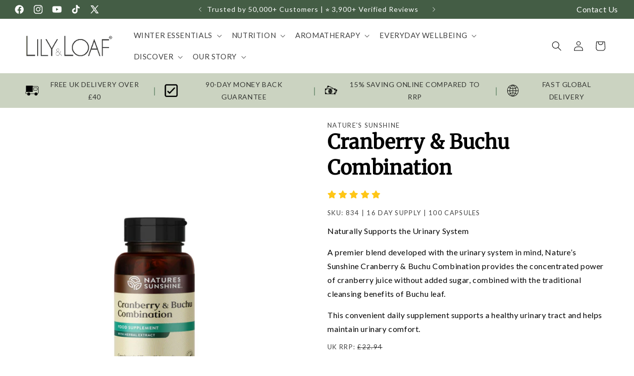

--- FILE ---
content_type: text/css
request_url: https://lilyandloaf.com/cdn/shop/t/132/assets/base.css?v=105255097379391016591749156002
body_size: 10477
content:
/** Shopify CDN: Minification failed

Line 11:0 Expected "}" to go with "{"

**/
:root {--alpha-button-background: 1;--alpha-button-border: 1;--alpha-link: 0.85;--alpha-badge-border: 0.1;--focused-base-outline: 0.2rem solid rgba(var(--color-foreground), 0.5);--focused-base-outline-offset: 0.3rem;--focused-base-box-shadow: 0 0 0 0.3rem rgb(var(--color-background)), 0 0 0.5rem 0.4rem rgba(var(--color-foreground), 0.3);}.product-card-wrapper .card, .contains-card--product {--border-radius: var(--product-card-corner-radius);--border-width: var(--product-card-border-width);--border-opacity: var(--product-card-border-opacity);--shadow-horizontal-offset: var(--product-card-shadow-horizontal-offset);--shadow-vertical-offset: var(--product-card-shadow-vertical-offset);--shadow-blur-radius: var(--product-card-shadow-blur-radius);--shadow-opacity: var(--product-card-shadow-opacity);--shadow-visible: var(--product-card-shadow-visible);--image-padding: var(--product-card-image-padding);--text-alignment: var(--product-card-text-alignment);}.collection-card-wrapper .card, .contains-card--collection {--border-radius: var(--collection-card-corner-radius);--border-width: var(--collection-card-border-width);--border-opacity: var(--collection-card-border-opacity);--shadow-horizontal-offset: var(--collection-card-shadow-horizontal-offset);--shadow-vertical-offset: var(--collection-card-shadow-vertical-offset);--shadow-blur-radius: var(--collection-card-shadow-blur-radius);--shadow-opacity: var(--collection-card-shadow-opacity);--shadow-visible: var(--collection-card-shadow-visible);--image-padding: var(--collection-card-image-padding);--text-alignment: var(--collection-card-text-alignment);}.article-card-wrapper .card, .contains-card--article {--border-radius: var(--blog-card-corner-radius);--border-width: var(--blog-card-border-width);--border-opacity: var(--blog-card-border-opacity);--shadow-horizontal-offset: var(--blog-card-shadow-horizontal-offset);--shadow-vertical-offset: var(--blog-card-shadow-vertical-offset);--shadow-blur-radius: var(--blog-card-shadow-blur-radius);--shadow-opacity: var(--blog-card-shadow-opacity);--shadow-visible: var(--blog-card-shadow-visible);--image-padding: var(--blog-card-image-padding);--text-alignment: var(--blog-card-text-alignment);}.contains-content-container, .content-container {--border-radius: var(--text-boxes-radius);--border-width: var(--text-boxes-border-width);--border-opacity: var(--text-boxes-border-opacity);--shadow-horizontal-offset: var(--text-boxes-shadow-horizontal-offset);--shadow-vertical-offset: var(--text-boxes-shadow-vertical-offset);--shadow-blur-radius: var(--text-boxes-shadow-blur-radius);--shadow-opacity: var(--text-boxes-shadow-opacity);--shadow-visible: var(--text-boxes-shadow-visible);}.contains-media, .global-media-settings {--border-radius: var(--media-radius);--border-width: var(--media-border-width);--border-opacity: var(--media-border-opacity);--shadow-horizontal-offset: var(--media-shadow-horizontal-offset);--shadow-vertical-offset: var(--media-shadow-vertical-offset);--shadow-blur-radius: var(--media-shadow-blur-radius);--shadow-opacity: var(--media-shadow-opacity);--shadow-visible: var(--media-shadow-visible);}.page-width {max-width: var(--page-width);margin: 0 auto;padding: 0 1.5rem;}body:has(.section-header .drawer-menu) .announcement-bar-section .page-width {max-width: 100%;}.page-width.drawer-menu {max-width: 100%;}.page-width-desktop {padding: 0;margin: 0 auto;}.utility-bar__grid.page-width {padding-left: 3rem;padding-right: 3rem;}@media screen and (min-width: 750px) {.page-width {padding: 0 5rem;}.header.page-width, .utility-bar__grid.page-width {padding-left: 3.2rem;padding-right: 3.2rem;}.page-width--narrow {padding: 0 9rem;}.page-width-desktop {padding: 0;}.page-width-tablet {padding: 0 5rem;}}@media screen and (min-width: 990px) {.header:not(.drawer-menu).page-width {padding-left: 5rem;padding-right: 5rem;}.page-width--narrow {max-width: 72.6rem;padding: 0;}.page-width-desktop {max-width: var(--page-width);padding: 0 5rem;}}.isolate {position: relative;z-index: 0;}.section + .section {margin-top: var(--spacing-sections-mobile);}@media screen and (min-width: 750px) {.section + .section {margin-top: var(--spacing-sections-desktop);}}.element-margin-top {margin-top: 5rem;}@media screen and (min-width: 750px) {.element-margin {margin-top: calc(5rem + var(--page-width-margin));}}.background-secondary {background-color: rgba(var(--color-foreground), 0.04);}.grid-auto-flow {display: grid;grid-auto-flow: column;}.page-margin, .shopify-challenge__container {margin: 7rem auto;}.rte-width {max-width: 82rem;margin: 0 auto 2rem;}.list-unstyled {margin: 0;padding: 0;list-style: none;}.hidden {display: none !important;}.visually-hidden {position: absolute !important;overflow: hidden;width: 1px;height: 1px;margin: -1px;padding: 0;border: 0;clip: rect(0 0 0 0);word-wrap: normal !important;}.visually-hidden--inline {margin: 0;height: 1em;}.overflow-hidden {overflow: hidden;}.skip-to-content-link:focus {z-index: 9999;position: inherit;overflow: auto;width: auto;height: auto;clip: auto;}.full-width-link {position: absolute;top: 0;right: 0;bottom: 0;left: 0;z-index: 2;}::selection {background-color: rgba(var(--color-foreground), 0.2);}.text-body {font-size: 1.5rem;letter-spacing: 0.06rem;line-height: calc(1 + 0.8 / var(--font-body-scale));font-family: var(--font-body-family);font-style: var(--font-body-style);font-weight: var(--font-body-weight);}h1, h2, h3, h4, h5, .h0, .h1, .h2, .h3, .h4, .h5 {font-family: var(--font-heading-family);font-style: var(--font-heading-style);font-weight: var(--font-heading-weight);letter-spacing: calc(var(--font-heading-scale) * 0.06rem);color: rgb(var(--color-foreground));line-height: calc(1 + 0.3 / max(1, var(--font-heading-scale)));word-break: break-word;}.hxxl {font-size: clamp(calc(var(--font-heading-scale) * 5.6rem), 14vw, calc(var(--font-heading-scale) * 7.2rem));line-height: 1.1;}.hxl {font-size: calc(var(--font-heading-scale) * 5rem);line-height: calc(1 + 0.3 / max(1, var(--font-heading-scale)));}@media only screen and (min-width: 750px) {.hxl {font-size: calc(var(--font-heading-scale) * 6.2rem);}}.h0 {font-size: calc(var(--font-heading-scale) * 4rem);}@media only screen and (min-width: 750px) {.h0 {font-size: calc(var(--font-heading-scale) * 5.2rem);}}h1, .h1 {font-size: calc(var(--font-heading-scale) * 3rem);}@media only screen and (min-width: 750px) {h1, .h1 {font-size: calc(var(--font-heading-scale) * 4rem);}}h2, .h2 {font-size: calc(var(--font-heading-scale) * 2rem);}@media only screen and (min-width: 750px) {h2, .h2 {font-size: calc(var(--font-heading-scale) * 2.4rem);}}h3, .h3 {font-size: calc(var(--font-heading-scale) * 1.7rem);}@media only screen and (min-width: 750px) {h3, .h3 {font-size: calc(var(--font-heading-scale) * 1.8rem);}}h4, .h4 {font-family: var(--font-heading-family);font-style: var(--font-heading-style);font-size: calc(var(--font-heading-scale) * 1.5rem);}h5, .h5 {font-size: calc(var(--font-heading-scale) * 1.2rem);}@media only screen and (min-width: 750px) {h5, .h5 {font-size: calc(var(--font-heading-scale) * 1.3rem);}}h6, .h6 {color: rgba(var(--color-foreground), 0.75);margin-block-start: 1.67em;margin-block-end: 1.67em;}blockquote {font-style: italic;color: rgba(var(--color-foreground), 0.75);border-left: 0.2rem solid rgba(var(--color-foreground), 0.2);padding-left: 1rem;}@media screen and (min-width: 750px) {blockquote {padding-left: 1.5rem;}}.caption {font-size: 1rem;letter-spacing: 0.07rem;line-height: calc(1 + 0.7 / var(--font-body-scale));}@media screen and (min-width: 750px) {.caption {font-size: 1.2rem;}}.caption-with-letter-spacing {font-size: 1rem;letter-spacing: 0.13rem;line-height: calc(1 + 0.2 / var(--font-body-scale));text-transform: uppercase;}.caption-with-letter-spacing--medium {font-size: 1.2rem;letter-spacing: 0.16rem;}.caption-with-letter-spacing--large {font-size: 1.4rem;letter-spacing: 0.18rem;}.caption-large, .customer .field input, .customer select, .field__input, .form__label, .select__select {font-size: 1.3rem;line-height: calc(1 + 0.5 / var(--font-body-scale));letter-spacing: 0.04rem;}.color-foreground {color: rgb(var(--color-foreground));}table:not([class]) {table-layout: fixed;border-collapse: collapse;font-size: 1.4rem;border-style: hidden;box-shadow: 0 0 0 0.1rem rgba(var(--color-foreground), 0.2);}table:not([class]) td, table:not([class]) th {padding: 1em;border: 0.1rem solid rgba(var(--color-foreground), 0.2);}@media screen and (max-width: 749px) {.small-hide {display: none !important;}}@media screen and (min-width: 750px) and (max-width: 989px) {.medium-hide {display: none !important;}}@media screen and (min-width: 990px) {.large-up-hide {display: none !important;}}.left {text-align: left;}.center {text-align: center;}.right {text-align: right;}.uppercase {text-transform: uppercase;}.light {opacity: 0.7;}a:empty, ul:empty, dl:empty, div:empty, section:empty, article:empty, p:empty, h1:empty, h2:empty, h3:empty, h4:empty, h5:empty, h6:empty {display: none;}.link, .customer a {cursor: pointer;display: inline-block;border: none;box-shadow: none;text-decoration: underline;text-underline-offset: 0.3rem;color: rgb(var(--color-link));background-color: transparent;font-size: 1.4rem;font-family: inherit;}.link--text {color: rgb(var(--color-foreground));}.link--text:hover {color: rgba(var(--color-foreground), 0.75);}.link-with-icon {display: inline-flex;font-size: 1.4rem;font-weight: 600;letter-spacing: 0.1rem;text-decoration: none;margin-bottom: 4.5rem;white-space: nowrap;}.link-with-icon .icon {width: 1.5rem;margin-left: 1rem;}a:not([href]) {cursor: not-allowed;}.circle-divider::after {content: '\2022';margin: 0 1.3rem 0 1.5rem;}.circle-divider:last-of-type::after {display: none;}hr {border: none;height: 0.1rem;background-color: rgba(var(--color-foreground), 0.2);display: block;margin: 5rem 0;}@media screen and (min-width: 750px) {hr {margin: 7rem 0;}}.full-unstyled-link {text-decoration: none;color: currentColor;display: block;}.placeholder {background-color: rgba(var(--color-foreground), 0.04);color: rgba(var(--color-foreground), 0.55);fill: rgba(var(--color-foreground), 0.55);}details > * {box-sizing: border-box;}.break {word-break: break-word;}.visibility-hidden {visibility: hidden;}@media (prefers-reduced-motion) {.motion-reduce {transition: none !important;animation: none !important;}}:root {--duration-short: 100ms;--duration-default: 200ms;--duration-announcement-bar: 250ms;--duration-medium: 300ms;--duration-long: 500ms;--duration-extra-long: 600ms;--duration-extra-longer: 750ms;--duration-extended: 3s;--ease-out-slow: cubic-bezier(0, 0, 0.3, 1);--animation-slide-in: slideIn var(--duration-extra-long) var(--ease-out-slow) forwards;--animation-fade-in: fadeIn var(--duration-extra-long) var(--ease-out-slow);}.underlined-link, .customer a, .inline-richtext a {text-underline-offset: 0.3rem;text-decoration-thickness: 0.1rem;transition: text-decoration-thickness ease 100ms;}.underlined-link, .customer a {color: rgba(var(--color-link), var(--alpha-link));}.inline-richtext a, .rte.inline-richtext a {color: currentColor;}.underlined-link:hover, .customer a:hover, .inline-richtext a:hover {color: rgb(var(--color-link));text-decoration-thickness: 0.2rem;}.icon-arrow {width: 1.5rem;}h3 .icon-arrow, .h3 .icon-arrow {width: calc(var(--font-heading-scale) * 1.5rem);}.animate-arrow .icon-arrow path {transform: translateX(-0.25rem);transition: transform var(--duration-short) ease;}.animate-arrow:hover .icon-arrow path {transform: translateX(-0.05rem);}summary {cursor: pointer;list-style: none;position: relative;}summary .icon-caret {position: absolute;height: 0.6rem;right: 1.5rem;top: calc(50% - 0.2rem);}summary::-webkit-details-marker {display: none;}.disclosure-has-popup {position: relative;}.disclosure-has-popup[open] > summary::before {position: fixed;top: 0;right: 0;bottom: 0;left: 0;z-index: 2;display: block;cursor: default;content: ' ';background: transparent;}.disclosure-has-popup > summary::before {display: none;}.disclosure-has-popup[open] > summary + * {z-index: 100;}@media screen and (min-width: 750px) {.disclosure-has-popup[open] > summary + * {z-index: 4;}.facets .disclosure-has-popup[open] > summary + * {z-index: 2;}}*:focus {outline: 0;box-shadow: none;}*:focus-visible {outline: var(--focused-base-outline);outline-offset: var(--focused-base-outline-offset);box-shadow: var(--focused-base-box-shadow);}.focused {outline: var(--focused-base-outline);outline-offset: var(--focused-base-outline-offset);box-shadow: var(--focused-base-box-shadow);}.focus-inset:focus-visible {outline: 0.2rem solid rgba(var(--color-foreground), 0.5);outline-offset: -0.2rem;box-shadow: 0 0 0.2rem 0 rgba(var(--color-foreground), 0.3);}.focused.focus-inset {outline: 0.2rem solid rgba(var(--color-foreground), 0.5);outline-offset: -0.2rem;box-shadow: 0 0 0.2rem 0 rgba(var(--color-foreground), 0.3);}.focus-none {box-shadow: none !important;outline: 0 !important;}.focus-offset:focus-visible {outline: 0.2rem solid rgba(var(--color-foreground), 0.5);outline-offset: 1rem;box-shadow: 0 0 0 1rem rgb(var(--color-background)), 0 0 0.2rem 1.2rem rgba(var(--color-foreground), 0.3);}.focus-offset.focused {outline: 0.2rem solid rgba(var(--color-foreground), 0.5);outline-offset: 1rem;box-shadow: 0 0 0 1rem rgb(var(--color-background)), 0 0 0.2rem 1.2rem rgba(var(--color-foreground), 0.3);}.title, .title-wrapper-with-link {margin: 3rem 0 2rem;}.title-wrapper-with-link .title {margin: 0;}.title .link {font-size: inherit;}.title-wrapper {margin-bottom: 3rem;}.title-wrapper-with-link {display: flex;justify-content: space-between;align-items: flex-end;gap: 1rem;margin-bottom: 3rem;flex-wrap: wrap;}.title--primary {margin: 4rem 0;}.title-wrapper--self-padded-tablet-down, .title-wrapper--self-padded-mobile {padding-left: 1.5rem;padding-right: 1.5rem;}@media screen and (min-width: 750px) {.title-wrapper--self-padded-mobile {padding-left: 0;padding-right: 0;}}@media screen and (min-width: 990px) {.title, .title-wrapper-with-link {margin: 5rem 0 3rem;}.title--primary {margin: 2rem 0;}.title-wrapper-with-link {align-items: center;}.title-wrapper-with-link .title {margin-bottom: 0;}.title-wrapper--self-padded-tablet-down {padding-left: 0;padding-right: 0;}}.title-wrapper-with-link .link-with-icon {margin: 0;flex-shrink: 0;display: flex;align-items: center;}.title-wrapper-with-link .link-with-icon svg {width: 1.5rem;}.title-wrapper-with-link a {margin-top: 0;flex-shrink: 0;}.title-wrapper--no-top-margin {margin-top: 0;}.title-wrapper--no-top-margin > .title {margin-top: 0;}.subtitle {font-size: 1.8rem;line-height: calc(1 + 0.8 / var(--font-body-scale));letter-spacing: 0.06rem;color: rgba(var(--color-foreground), 0.7);}.subtitle--small {font-size: 1.4rem;letter-spacing: 0.1rem;}.subtitle--medium {font-size: 1.6rem;letter-spacing: 0.08rem;}.grid {display: flex;flex-wrap: wrap;margin-bottom: 2rem;padding: 0;list-style: none;column-gap: var(--grid-mobile-horizontal-spacing);row-gap: var(--grid-mobile-vertical-spacing);}@media screen and (min-width: 750px) {.grid {column-gap: var(--grid-desktop-horizontal-spacing);row-gap: var(--grid-desktop-vertical-spacing);}}.grid:last-child {margin-bottom: 0;}.grid__item {width: calc(25% - var(--grid-mobile-horizontal-spacing) * 3 / 4);max-width: calc(50% - var(--grid-mobile-horizontal-spacing) / 2);flex-grow: 1;flex-shrink: 0;}@media screen and (min-width: 750px) {.grid__item {width: calc(25% - var(--grid-desktop-horizontal-spacing) * 3 / 4);max-width: calc(50% - var(--grid-desktop-horizontal-spacing) / 2);}}.grid--gapless.grid {column-gap: 0;row-gap: 0;}@media screen and (max-width: 749px) {.grid__item.slider__slide--full-width {width: 100%;max-width: none;}}.grid--1-col .grid__item {max-width: 100%;width: 100%;}.grid--3-col .grid__item {width: calc(33.33% - var(--grid-mobile-horizontal-spacing) * 2 / 3);}@media screen and (min-width: 750px) {.grid--3-col .grid__item {width: calc(33.33% - var(--grid-desktop-horizontal-spacing) * 2 / 3);}}.grid--2-col .grid__item {width: calc(50% - var(--grid-mobile-horizontal-spacing) / 2);}@media screen and (min-width: 750px) {.grid--2-col .grid__item {width: calc(50% - var(--grid-desktop-horizontal-spacing) / 2);}.grid--4-col-tablet .grid__item {width: calc(25% - var(--grid-desktop-horizontal-spacing) * 3 / 4);}.grid--3-col-tablet .grid__item {width: calc(33.33% - var(--grid-desktop-horizontal-spacing) * 2 / 3);}.grid--2-col-tablet .grid__item {width: calc(50% - var(--grid-desktop-horizontal-spacing) / 2);}}@media screen and (max-width: 989px) {.grid--1-col-tablet-down .grid__item {width: 100%;max-width: 100%;}.slider--tablet.grid--peek {margin: 0;width: 100%;}.slider--tablet.grid--peek .grid__item {box-sizing: content-box;margin: 0;}.slider.slider--tablet .scroll-trigger.animate--slide-in, .slider.slider--mobile .scroll-trigger.animate--slide-in {animation: none;opacity: 1;transform: inherit;}.scroll-trigger:not(.scroll-trigger--offscreen) .slider--tablet {animation: var(--animation-slide-in);}}@media screen and (min-width: 990px) {.grid--6-col-desktop .grid__item {width: calc(16.66% - var(--grid-desktop-horizontal-spacing) * 5 / 6);max-width: calc(16.66% - var(--grid-desktop-horizontal-spacing) * 5 / 6);}.grid--5-col-desktop .grid__item {width: calc(20% - var(--grid-desktop-horizontal-spacing) * 4 / 5);max-width: calc(20% - var(--grid-desktop-horizontal-spacing) * 4 / 5);}.grid--4-col-desktop .grid__item {width: calc(25% - var(--grid-desktop-horizontal-spacing) * 3 / 4);max-width: calc(25% - var(--grid-desktop-horizontal-spacing) * 3 / 4);}.grid--3-col-desktop .grid__item {width: calc(33.33% - var(--grid-desktop-horizontal-spacing) * 2 / 3);max-width: calc(33.33% - var(--grid-desktop-horizontal-spacing) * 2 / 3);}.grid--2-col-desktop .grid__item {width: calc(50% - var(--grid-desktop-horizontal-spacing) / 2);max-width: calc(50% - var(--grid-desktop-horizontal-spacing) / 2);}.slider.slider--desktop .scroll-trigger.animate--slide-in {animation: none;opacity: 1;transform: inherit;}.scroll-trigger:not(.scroll-trigger--offscreen) .slider--desktop {animation: var(--animation-slide-in);}}@media screen and (min-width: 990px) {.grid--1-col-desktop {flex: 0 0 100%;max-width: 100%;}.grid--1-col-desktop .grid__item {width: 100%;max-width: 100%;}}@media screen and (max-width: 749px) {.grid--peek.slider--mobile {margin: 0;width: 100%;}.grid--peek.slider--mobile .grid__item {box-sizing: content-box;margin: 0;}.grid--peek .grid__item {min-width: 35%;}.grid--peek.slider .grid__item:first-of-type {margin-left: 1.5rem;}.grid--peek.slider:after {margin-left: calc(-1 * var(--grid-mobile-horizontal-spacing));}.grid--2-col-tablet-down .grid__item {width: calc(50% - var(--grid-mobile-horizontal-spacing) / 2);}.slider--tablet.grid--peek.grid--2-col-tablet-down .grid__item, .grid--peek .grid__item {width: calc(50% - var(--grid-mobile-horizontal-spacing) - 3rem);}.slider--tablet.grid--peek.grid--1-col-tablet-down .grid__item, .slider--mobile.grid--peek.grid--1-col-tablet-down .grid__item {width: calc(100% - var(--grid-mobile-horizontal-spacing) - 3rem);}}@media screen and (min-width: 750px) and (max-width: 989px) {.slider--tablet.grid--peek .grid__item {width: calc(25% - var(--grid-desktop-horizontal-spacing) - 3rem);}.slider--tablet.grid--peek.grid--3-col-tablet .grid__item {width: calc(33.33% - var(--grid-desktop-horizontal-spacing) - 3rem);}.slider--tablet.grid--peek.grid--2-col-tablet .grid__item, .slider--tablet.grid--peek.grid--2-col-tablet-down .grid__item {width: calc(50% - var(--grid-desktop-horizontal-spacing) - 3rem);}.slider--tablet.grid--peek .grid__item:first-of-type {margin-left: 1.5rem;}.grid--2-col-tablet-down .grid__item {width: calc(50% - var(--grid-desktop-horizontal-spacing) / 2);}.grid--1-col-tablet-down.grid--peek .grid__item {width: calc(100% - var(--grid-desktop-horizontal-spacing) - 3rem);}}.media {display: block;background-color: rgba(var(--color-foreground), 0.1);position: relative;overflow: hidden;}.media--transparent {background-color: transparent;}.media > *:not(.zoom):not(.deferred-media__poster-button), .media model-viewer {display: block;max-width: 100%;position: absolute;top: 0;left: 0;height: 100%;width: 100%;}.media > img {object-fit: cover;object-position: center center;transition: opacity 0.4s cubic-bezier(0.25, 0.46, 0.45, 0.94);}.media--square {padding-bottom: 100%;}.media--portrait {padding-bottom: 125%;}.media--landscape {padding-bottom: 66.6%;}.media--cropped {padding-bottom: 56%;}.media--16-9 {padding-bottom: 56.25%;}.media--circle {padding-bottom: 100%;border-radius: 50%;}.media.media--hover-effect > img + img {opacity: 0;}@media screen and (min-width: 990px) {.media--cropped {padding-bottom: 63%;}}deferred-media {display: block;}.button--secondary, .button--tertiary {--color-button: var(--color-secondary-button);--color-button-text: var(--color-secondary-button-text);}.button--tertiary {--alpha-button-background: 0;--alpha-button-border: 0.2;}.button, .shopify-challenge__button, .customer button, button.shopify-payment-button__button--unbranded, .shopify-payment-button [role='button'], .cart__dynamic-checkout-buttons [role='button'], .cart__dynamic-checkout-buttons iframe {--shadow-horizontal-offset: var(--buttons-shadow-horizontal-offset);--shadow-vertical-offset: var(--buttons-shadow-vertical-offset);--shadow-blur-radius: var(--buttons-shadow-blur-radius);--shadow-opacity: var(--buttons-shadow-opacity);--shadow-visible: var(--buttons-shadow-visible);--border-offset: var(--buttons-border-offset);--border-opacity: calc(1 - var(--buttons-border-opacity));border-radius: var(--buttons-radius-outset);position: relative;}.button, .shopify-challenge__button, .customer button, button.shopify-payment-button__button--unbranded {min-width: calc(12rem + var(--buttons-border-width) * 2);min-height: calc(4.5rem + var(--buttons-border-width) * 2);}.shopify-payment-button__button--branded {z-index: auto;}.cart__dynamic-checkout-buttons iframe {box-shadow: var(--shadow-horizontal-offset) var(--shadow-vertical-offset) var(--shadow-blur-radius) rgba(var(--color-shadow), var(--shadow-opacity));}.button, .shopify-challenge__button, .customer button {display: inline-flex;justify-content: center;align-items: center;border: 0;padding: 0 3rem;cursor: pointer;font: inherit;font-size: 1.5rem;text-decoration: none;color: rgb(var(--color-button-text));transition: box-shadow var(--duration-short) ease;-webkit-appearance: none;appearance: none;background-color: rgba(var(--color-button), var(--alpha-button-background));}.button:before, .shopify-challenge__button:before, .customer button:before, .shopify-payment-button__button--unbranded:before, .shopify-payment-button [role='button']:before, .cart__dynamic-checkout-buttons [role='button']:before {content: '';position: absolute;top: 0;right: 0;bottom: 0;left: 0;z-index: -1;border-radius: var(--buttons-radius-outset);box-shadow: var(--shadow-horizontal-offset) var(--shadow-vertical-offset) var(--shadow-blur-radius) rgba(var(--color-shadow), var(--shadow-opacity));}.button:after, .shopify-challenge__button:after, .customer button:after, .shopify-payment-button__button--unbranded:after {content: '';position: absolute;top: var(--buttons-border-width);right: var(--buttons-border-width);bottom: var(--buttons-border-width);left: var(--buttons-border-width);z-index: 1;border-radius: var(--buttons-radius);box-shadow: 0 0 0 calc(var(--buttons-border-width) + var(--border-offset)) rgba(var(--color-button-text), var(--border-opacity)), 0 0 0 var(--buttons-border-width) rgba(var(--color-button), var(--alpha-button-background));transition: box-shadow var(--duration-short) ease;}.button:not([disabled]):hover::after, .shopify-challenge__button:hover::after, .customer button:hover::after, .shopify-payment-button__button--unbranded:hover::after {--border-offset: 1.3px;box-shadow: 0 0 0 calc(var(--buttons-border-width) + var(--border-offset)) rgba(var(--color-button-text), var(--border-opacity)), 0 0 0 calc(var(--buttons-border-width) + 1px) rgba(var(--color-button), var(--alpha-button-background));}.button--secondary:after {--border-opacity: var(--buttons-border-opacity);}.button:focus-visible, .button:focus, .button.focused, .shopify-payment-button__button--unbranded:focus-visible, .shopify-payment-button [role='button']:focus-visible, .shopify-payment-button__button--unbranded:focus, .shopify-payment-button [role='button']:focus {outline: 0;box-shadow: 0 0 0 0.3rem rgb(var(--color-background)), 0 0 0 0.5rem rgba(var(--color-foreground), 0.5), 0 0 0.5rem 0.4rem rgba(var(--color-foreground), 0.3);}.button:focus:not(:focus-visible):not(.focused), .shopify-payment-button__button--unbranded:focus:not(:focus-visible):not(.focused), .shopify-payment-button [role='button']:focus:not(:focus-visible):not(.focused) {box-shadow: inherit;}.button::selection, .shopify-challenge__button::selection, .customer button::selection {background-color: rgba(var(--color-button-text), 0.3);}.button, .button-label, .shopify-challenge__button, .customer button {font-size: 1.5rem;letter-spacing: 0.1rem;line-height: calc(1 + 0.2 / var(--font-body-scale));}.button--tertiary {font-size: 1.2rem;padding: 1rem 1.5rem;min-width: calc(9rem + var(--buttons-border-width) * 2);min-height: calc(3.5rem + var(--buttons-border-width) * 2);}.button--small {padding: 1.2rem 2.6rem;}.button:disabled, .button[aria-disabled='true'], .button.disabled, .customer button:disabled, .customer button[aria-disabled='true'], .customer button.disabled, .quantity__button.disabled {cursor: not-allowed;opacity: 0.5;}.button--full-width {display: flex;width: 100%;}.button.loading {color: transparent;position: relative;}@media screen and (forced-colors: active) {.button.loading {color: rgb(var(--color-foreground));}}.button.loading > .loading__spinner {top: 50%;left: 50%;transform: translate(-50%, -50%);position: absolute;height: 100%;display: flex;align-items: center;}.button.loading > .loading__spinner .spinner {width: fit-content;}.button.loading > .loading__spinner .path {stroke: rgb(var(--color-button-text));}.share-button {display: block;position: relative;}.share-button details {width: fit-content;}.share-button__button {font-size: 1.4rem;display: flex;align-items: center;color: rgb(var(--color-link));margin-left: 0;padding-left: 0;min-height: 4.4rem;}details[open] > .share-button__fallback {animation: animateMenuOpen var(--duration-default) ease;}.share-button__button:hover {text-decoration: underline;text-underline-offset: 0.3rem;}.share-button__button, .share-button__fallback button {cursor: pointer;background-color: transparent;border: none;}.share-button__button .icon-share {height: 1.2rem;margin-right: 1rem;min-width: 1.3rem;}.share-button__fallback {display: flex;align-items: center;position: absolute;top: 3rem;left: 0.1rem;z-index: 3;width: 100%;min-width: max-content;border-radius: var(--inputs-radius);border: 0;}.share-button__fallback:after {pointer-events: none;content: '';position: absolute;top: var(--inputs-border-width);right: var(--inputs-border-width);bottom: var(--inputs-border-width);left: var(--inputs-border-width);border: 0.1rem solid transparent;border-radius: var(--inputs-radius);box-shadow: 0 0 0 var(--inputs-border-width) rgba(var(--color-foreground), var(--inputs-border-opacity));transition: box-shadow var(--duration-short) ease;z-index: 1;}.share-button__fallback:before {background: rgb(var(--color-background));pointer-events: none;content: '';position: absolute;top: 0;right: 0;bottom: 0;left: 0;border-radius: var(--inputs-radius-outset);box-shadow: var(--inputs-shadow-horizontal-offset) var(--inputs-shadow-vertical-offset) var(--inputs-shadow-blur-radius) rgba(var(--color-shadow), var(--inputs-shadow-opacity));z-index: -1;}.share-button__fallback button {width: 4.4rem;height: 4.4rem;padding: 0;flex-shrink: 0;display: flex;justify-content: center;align-items: center;position: relative;right: var(--inputs-border-width);}.share-button__fallback button:hover {color: rgba(var(--color-foreground), 0.75);}.share-button__fallback button:hover svg {transform: scale(1.07);}.share-button__close:not(.hidden) + .share-button__copy {display: none;}.share-button__close, .share-button__copy {background-color: transparent;color: rgb(var(--color-foreground));}.share-button__copy:focus-visible, .share-button__close:focus-visible {background-color: rgb(var(--color-background));z-index: 2;}.share-button__copy:focus, .share-button__close:focus {background-color: rgb(var(--color-background));z-index: 2;}.field:not(:focus-visible):not(.focused) + .share-button__copy:not(:focus-visible):not(.focused), .field:not(:focus-visible):not(.focused) + .share-button__close:not(:focus-visible):not(.focused) {background-color: inherit;}.share-button__fallback .field:after, .share-button__fallback .field:before {content: none;}.share-button__fallback .field {border-radius: 0;min-width: auto;min-height: auto;transition: none;}.share-button__fallback .field__input:focus, .share-button__fallback .field__input:-webkit-autofill {outline: 0.2rem solid rgba(var(--color-foreground), 0.5);outline-offset: 0.1rem;box-shadow: 0 0 0 0.1rem rgb(var(--color-background)), 0 0 0.5rem 0.4rem rgba(var(--color-foreground), 0.3);}.share-button__fallback .field__input {box-shadow: none;text-overflow: ellipsis;white-space: nowrap;overflow: hidden;filter: none;min-width: auto;min-height: auto;}.share-button__fallback .field__input:hover {box-shadow: none;}.share-button__fallback .icon {width: 1.5rem;height: 1.5rem;}.share-button__message:not(:empty) {display: flex;align-items: center;width: 100%;height: 100%;margin-top: 0;padding: 0.8rem 0 0.8rem 1.5rem;margin: var(--inputs-border-width);}.share-button__message:not(:empty):not(.hidden) ~ * {display: none;}.field__input, .select__select, .customer .field input, .customer select {-webkit-appearance: none;appearance: none;background-color: rgb(var(--color-background));color: rgb(var(--color-foreground));font-family: var(--font-body-family);font-style: var(--font-body-style);font-weight: var(--font-body-weight);font-size: 1.6rem;width: 100%;box-sizing: border-box;transition: box-shadow var(--duration-short) ease;border-radius: var(--inputs-radius);height: 4.5rem;min-height: calc(var(--inputs-border-width) * 2);min-width: calc(7rem + (var(--inputs-border-width) * 2));position: relative;border: 0;}.field:before, .select:before, .customer .field:before, .customer select:before, .localization-form__select:before {pointer-events: none;content: '';position: absolute;top: 0;right: 0;bottom: 0;left: 0;border-radius: var(--inputs-radius-outset);box-shadow: var(--inputs-shadow-horizontal-offset) var(--inputs-shadow-vertical-offset) var(--inputs-shadow-blur-radius) rgba(var(--color-shadow), var(--inputs-shadow-opacity));z-index: -1;}.field:after, .select:after, .customer .field:after, .customer select:after, .localization-form__select:after {pointer-events: none;content: '';position: absolute;top: var(--inputs-border-width);right: var(--inputs-border-width);bottom: var(--inputs-border-width);left: var(--inputs-border-width);border: 0.1rem solid transparent;border-radius: var(--inputs-radius);box-shadow: 0 0 0 var(--inputs-border-width) rgba(var(--color-foreground), var(--inputs-border-opacity));transition: box-shadow var(--duration-short) ease;z-index: 1;}.select__select {font-family: var(--font-body-family);font-style: var(--font-body-style);font-weight: var(--font-body-weight);font-size: 1.2rem;color: rgba(var(--color-foreground), 0.75);}.field:hover.field:after, .select:hover.select:after, .select__select:hover.select__select:after, .customer .field:hover.field:after, .customer select:hover.select:after, .localization-form__select:hover.localization-form__select:after {box-shadow: 0 0 0 calc(0.1rem + var(--inputs-border-width)) rgba(var(--color-foreground), var(--inputs-border-opacity));outline: 0;border-radius: var(--inputs-radius);}.field__input:focus-visible, .select__select:focus-visible, .customer .field input:focus-visible, .customer select:focus-visible, .localization-form__select:focus-visible.localization-form__select:after {box-shadow: 0 0 0 calc(0.1rem + var(--inputs-border-width)) rgba(var(--color-foreground));outline: 0;border-radius: var(--inputs-radius);}.field__input:focus, .select__select:focus, .customer .field input:focus, .customer select:focus, .localization-form__select:focus.localization-form__select:after {box-shadow: 0 0 0 calc(0.1rem + var(--inputs-border-width)) rgba(var(--color-foreground));outline: 0;border-radius: var(--inputs-radius);}.localization-form__select:focus {outline: 0;box-shadow: none;}.text-area, .select {display: flex;position: relative;width: 100%;}.select .icon-caret, .customer select + svg {height: 0.6rem;pointer-events: none;position: absolute;top: calc(50% - 0.2rem);right: calc(var(--inputs-border-width) + 1.5rem);}.select__select, .customer select {cursor: pointer;line-height: calc(1 + 0.6 / var(--font-body-scale));padding: 0 calc(var(--inputs-border-width) + 3rem) 0 2rem;margin: var(--inputs-border-width);min-height: calc(var(--inputs-border-width) * 2);}.field {position: relative;width: 100%;display: flex;transition: box-shadow var(--duration-short) ease;}.customer .field {display: flex;}.field--with-error {flex-wrap: wrap;}.field__input, .customer .field input {flex-grow: 1;text-align: left;padding: 1.5rem;margin: var(--inputs-border-width);transition: box-shadow var(--duration-short) ease;}.field__label, .customer .field label {font-size: 1.6rem;left: calc(var(--inputs-border-width) + 2rem);top: calc(1rem + var(--inputs-border-width));margin-bottom: 0;pointer-events: none;position: absolute;transition: top var(--duration-short) ease, font-size var(--duration-short) ease;color: rgba(var(--color-foreground), 0.75);letter-spacing: 0.1rem;line-height: 1.5;}.field__input:focus ~ .field__label, .field__input:not(:placeholder-shown) ~ .field__label, .field__input:-webkit-autofill ~ .field__label, .customer .field input:focus ~ label, .customer .field input:not(:placeholder-shown) ~ label, .customer .field input:-webkit-autofill ~ label {font-size: 1rem;top: calc(var(--inputs-border-width) + 0.5rem);left: calc(var(--inputs-border-width) + 2rem);letter-spacing: 0.04rem;}.field__input:focus, .field__input:not(:placeholder-shown), .field__input:-webkit-autofill, .customer .field input:focus, .customer .field input:not(:placeholder-shown), .customer .field input:-webkit-autofill {padding: 2.2rem 1.5rem 0.8rem 2rem;margin: var(--inputs-border-width);}.field__input::-webkit-search-cancel-button, .customer .field input::-webkit-search-cancel-button {display: none;}.field__input::placeholder, .customer .field input::placeholder {opacity: 0;}.field__button {align-items: center;background-color: transparent;border: 0;color: currentColor;cursor: pointer;display: flex;height: 4.4rem;justify-content: center;overflow: hidden;padding: 0;position: absolute;right: 0;top: 0;width: 4.4rem;}.field__button > svg {height: 2.5rem;width: 2.5rem;}.field__input:-webkit-autofill ~ .field__button, .field__input:-webkit-autofill ~ .field__label, .customer .field input:-webkit-autofill ~ label {color: rgb(0, 0, 0);}.text-area {font-family: var(--font-body-family);font-style: var(--font-body-style);font-weight: var(--font-body-weight);min-height: 10rem;resize: none;}input[type='checkbox'] {display: inline-block;width: auto;margin-right: 0.5rem;}.form__label {display: block;margin-bottom: 0.6rem;}.form__message {align-items: center;display: flex;font-size: 1.4rem;line-height: 1;margin-top: 1rem;}.form__message--large {font-size: 1.6rem;}.customer .field .form__message {font-size: 1.4rem;text-align: left;}.form__message .icon, .customer .form__message svg {flex-shrink: 0;height: 1.3rem;margin-right: 0.5rem;width: 1.3rem;}.form__message--large .icon, .customer .form__message svg {height: 1.5rem;width: 1.5rem;margin-right: 1rem;}.customer .field .form__message svg {align-self: start;}.form-status {margin: 0;font-size: 1.6rem;}.form-status-list {padding: 0;margin: 2rem 0 4rem;}.form-status-list li {list-style-position: inside;}.form-status-list .link::first-letter {text-transform: capitalize;}.quantity {color: rgba(var(--color-foreground));position: relative;width: calc(14rem / var(--font-body-scale) + var(--inputs-border-width) * 2);display: flex;border-radius: var(--inputs-radius);min-height: calc((var(--inputs-border-width) * 2) + 4.5rem);}.quantity:after {pointer-events: none;content: '';position: absolute;top: var(--inputs-border-width);right: var(--inputs-border-width);bottom: var(--inputs-border-width);left: var(--inputs-border-width);border: 0.1rem solid transparent;border-radius: var(--inputs-radius);box-shadow: 0 0 0 var(--inputs-border-width) rgba(var(--color-foreground), var(--inputs-border-opacity));transition: box-shadow var(--duration-short) ease;z-index: 1;}.quantity:before {background: rgb(var(--color-background));pointer-events: none;content: '';position: absolute;top: 0;right: 0;bottom: 0;left: 0;border-radius: var(--inputs-radius-outset);box-shadow: var(--inputs-shadow-horizontal-offset) var(--inputs-shadow-vertical-offset) var(--inputs-shadow-blur-radius) rgba(var(--color-shadow), var(--inputs-shadow-opacity));z-index: -1;}.quantity__input {color: currentColor;font-family: var(--font-body-family);font-style: var(--font-body-style);font-weight: var(--font-body-weight);font-size: 1.6rem;font-weight: 500;opacity: 0.85;text-align: center;background-color: transparent;border: 0;padding: 0 0.5rem;width: 100%;flex-grow: 1;-webkit-appearance: none;appearance: none;}.quantity__button {width: calc(4.5rem / var(--font-body-scale));flex-shrink: 0;font-size: 1.8rem;border: 0;background-color: transparent;cursor: pointer;display: flex;align-items: center;justify-content: center;color: rgb(var(--color-foreground));padding: 0;}.quantity__button:first-child {margin-left: calc(var(--inputs-border-width));}.quantity__button:last-child {margin-right: calc(var(--inputs-border-width));}.quantity__button svg {width: 1rem;pointer-events: none;}.quantity__button:focus-visible, .quantity__input:focus-visible {background-color: rgb(var(--color-background));z-index: 2;}.quantity__button:focus, .quantity__input:focus {background-color: rgb(var(--color-background));z-index: 2;}.quantity__button:not(:focus-visible):not(.focused), .quantity__input:not(:focus-visible):not(.focused) {box-shadow: inherit;background-color: inherit;}.quantity__input:-webkit-autofill, .quantity__input:-webkit-autofill:hover, .quantity__input:-webkit-autofill:active {box-shadow: 0 0 0 10rem rgb(var(--color-background)) inset !important;-webkit-box-shadow: 0 0 0 10rem rgb(var(--color-background)) inset !important;}.quantity__input::-webkit-outer-spin-button, .quantity__input::-webkit-inner-spin-button {-webkit-appearance: none;margin: 0;}.quantity__input[type='number'] {-moz-appearance: textfield;}.quantity__rules {margin-top: 0.5rem;position: relative;font-size: 1.2rem;}.quantity__rules .caption {display: inline-block;margin-top: 0;margin-bottom: 0;}.quantity__rules .divider + .divider::before {content: '\2022';margin: 0 0.5rem;}.quantity__rules-cart {position: relative;}.product__info-container .loading__spinner:not(.hidden) ~ *, .quantity__rules-cart .loading__spinner:not(.hidden) ~ * {visibility: hidden;}.modal__toggle {list-style-type: none;}.modal__toggle-close {display: none;}.modal__toggle-open {display: flex;}.modal__close-button.link {display: flex;justify-content: center;align-items: center;padding: 0rem;height: 4.4rem;width: 4.4rem;background-color: transparent;}.modal__close-button .icon {width: 1.7rem;height: 1.7rem;}.modal__content {position: absolute;top: 0;left: 0;right: 0;bottom: 0;background: rgb(var(--color-background));z-index: 4;display: flex;justify-content: center;align-items: center;}.media-modal {cursor: zoom-out;}.media-modal .deferred-media {cursor: initial;}.cart-count-bubble:empty {display: none;}.cart-count-bubble {position: absolute;background-color: rgb(var(--color-button));color: rgb(var(--color-button-text));height: 1.7rem;width: 1.7rem;border-radius: 100%;display: flex;justify-content: center;align-items: center;font-size: 0.9rem;bottom: 0.8rem;left: 2.2rem;line-height: calc(1 + 0.1 / var(--font-body-scale));}.utility-bar {height: 100%;}.utility-bar--bottom-border {border-bottom: 0.1rem solid rgba(var(--color-foreground), 0.08);}@media screen and (min-width: 990px) {.utility-bar--bottom-border-social-only {border-bottom: 0.1rem solid rgba(var(--color-foreground), 0.08);}}.utility-bar__grid {display: grid;grid-template-columns: 1fr;grid-template-areas: 'announcements';}.utility-bar__grid .list-social {justify-content: flex-start;align-content: center;margin-left: -1.2rem;grid-area: social-icons;}@media screen and (max-width: 989px) {.utility-bar .utility-bar__grid .list-social {display: none;}}.utility-bar .list-social__item .icon {scale: 0.9;}@media screen and (min-width: 990px) {.utility-bar__grid--3-col {grid-template-columns: 3fr 4fr 3fr;grid-template-areas: 'social-icons announcements language-currency';}.utility-bar__grid--2-col {grid-template-columns: 1fr 1fr;grid-template-areas: 'social-icons language-currency';}.announcement-bar.announcement-bar--one-announcement, .announcement-bar--one-announcement .announcement-bar__link {width: fit-content;margin: auto;}}.announcement-bar, .announcement-bar__announcement {color: rgb(var(--color-foreground));width: 100%;height: 100%;display: flex;justify-content: center;flex-wrap: wrap;align-content: center;grid-area: announcements;}.announcement-bar .slider--everywhere {margin-bottom: 0;scroll-behavior: auto;}.utility-bar__grid .announcement-bar-slider {width: 100%;}.utility-bar__grid .announcement-bar-slider {width: 100%;}.announcement-bar-slider, .announcement-bar-slider .slider {width: 100%;}.announcement-bar .slider-button--next {margin-right: -1.5rem;min-width: 44px;}.announcement-bar .slider-button--prev {margin-left: -1.5rem;min-width: 44px;}.announcement-bar .slider-button--next:focus-visible, .announcement-bar .slider-button--prev:focus-visible, .utility-bar .list-social__link:focus-visible {outline-offset: -0.3rem;box-shadow: 0 0 0 -0.2rem rgb(var(--color-foreground));}.localization-wrapper {grid-area: language-currency;align-self: center;display: flex;justify-content: flex-end;}.localization-wrapper .localization-selector + .disclosure__list-wrapper {animation: animateMenuOpen var(--duration-default) ease;}.utility-bar .localization-wrapper .disclosure .localization-form__select, .utility-bar .localization-wrapper .disclosure__link {font-size: calc(var(--font-heading-scale) * 1.3rem);}@media screen and (min-width: 990px) {body:has(.section-header .header:not(.drawer-menu)) .utility-bar .page-width {padding-left: 5rem;padding-right: 5rem;}.announcement-bar-slider {width: 60%;}.announcement-bar .slider-button {height: 3.8rem;}}.announcement-bar__link {display: flex;width: 100%;text-decoration: none;height: 100%;justify-content: center;align-items: center;}.announcement-bar__link:hover {text-decoration: underline;}.announcement-bar__link .icon-arrow {display: inline-block;pointer-events: none;margin-left: 0.8rem;vertical-align: middle;margin-bottom: 0.2rem;}.announcement-bar__message {text-align: center;padding: 1rem 0;margin: 0;letter-spacing: 0.1rem;min-height: 3.8rem;}.announcement-bar-slider--fade-in-next .announcement-bar__message, .announcement-bar-slider--fade-in-previous .announcement-bar__message, .announcement-bar-slider--fade-out-next .announcement-bar__message, .announcement-bar-slider--fade-out-previous .announcement-bar__message {animation-duration: var(--duration-announcement-bar);animation-timing-function: ease-in-out;animation-fill-mode: forwards;}.announcement-bar-slider--fade-in-next .announcement-bar__message {--announcement-translate-from: -1.5rem;opacity: 0;animation-name: translateAnnouncementSlideIn;animation-delay: var(--duration-announcement-bar);}.announcement-bar-slider--fade-in-previous .announcement-bar__message {--announcement-translate-from: 1.5rem;opacity: 0;animation-name: translateAnnouncementSlideIn;animation-delay: var(--duration-announcement-bar);}.announcement-bar-slider--fade-out-next .announcement-bar__message {--announcement-translate-to: 1.5rem;animation-name: translateAnnouncementSlideOut;}.announcement-bar-slider--fade-out-previous .announcement-bar__message {--announcement-translate-to: -1.5rem;animation-name: translateAnnouncementSlideOut;}@keyframes translateAnnouncementSlideIn {0% {opacity: 0;transform: translateX(var(--announcement-translate-from));}100% {opacity: 1;transform: translateX(0);}}@keyframes translateAnnouncementSlideOut {0% {opacity: 1;transform: translateX(0);}100% {opacity: 0;transform: translateX(var(--announcement-translate-to));}}.section-header.shopify-section-group-header-group {z-index: 3;}.shopify-section-header-sticky {position: sticky;top: 0;}.shopify-section-header-hidden {top: calc(-1 * var(--header-height));}.shopify-section-header-hidden.menu-open {top: 0;}.section-header.animate {transition: top 0.15s ease-out;}.shopify-section-group-header-group {z-index: 4;}.section-header ~ .shopify-section-group-header-group {z-index: initial;}.header-wrapper {display: block;position: relative;background-color: rgb(var(--color-background));}.header-wrapper--border-bottom {border-bottom: 0.1rem solid rgba(var(--color-foreground), 0.08);}.header {display: grid;grid-template-areas: 'left-icons heading icons';grid-template-columns: 1fr 2fr 1fr;align-items: center;}@media screen and (max-width: 749px) {.header--has-app {grid-template-columns: auto 1fr auto;}}@media screen and (min-width: 990px) {.header {grid-template-columns: 1fr auto 1fr;}.header--top-left, .header--middle-left:not(.header--has-menu) {grid-template-areas: 'heading icons' 'navigation navigation';grid-template-columns: 1fr auto;}.header--top-left.drawer-menu, .header--middle-left.drawer-menu {grid-template-areas: 'navigation heading icons';grid-template-columns: auto 1fr auto;column-gap: 1rem;}.header--middle-left {grid-template-areas: 'heading navigation icons';grid-template-columns: auto auto 1fr;column-gap: 2rem;}.header--middle-center:not(.drawer-menu) {grid-template-areas: 'navigation heading icons';grid-template-columns: 1fr auto 1fr;column-gap: 2rem;}.header--middle-center a.header__heading-link {text-align: center;}.header--top-center {grid-template-areas: 'left-icons heading icons' 'navigation navigation navigation';}.header--top-center.drawer-menu {grid-template-areas: 'left-icons heading icons';grid-template-columns: 1fr auto 1fr;}.header:not(.header--middle-left, .header--middle-center) .header__inline-menu {margin-top: 1.05rem;}}.header *[tabindex='-1']:focus {outline: none;}.header__heading {margin: 0;line-height: 0;}.header > .header__heading-link {line-height: 0;}.header__heading, .header__heading-link {grid-area: heading;justify-self: center;}.header__heading-link {display: inline-block;padding: 0.75rem;text-decoration: none;word-break: break-word;}.header__heading-link:hover .h2 {color: rgb(var(--color-foreground));}.header__heading-link .h2 {line-height: 1;color: rgba(var(--color-foreground), 0.75);}.header__heading-logo {height: auto;max-width: 100%;}.header__heading-logo-wrapper {width: 100%;display: inline-block;transition: width 0.3s cubic-bezier(0.52, 0, 0.61, 0.99);}@media screen and (max-width: 989px) {.header__heading, .header__heading-link {text-align: center;}.header--mobile-left .header__heading, .header--mobile-left .header__heading-link {text-align: left;justify-self: start;}.header--mobile-left {grid-template-columns: auto 2fr 1fr;}}@media screen and (min-width: 990px) {.header--middle-left .header__heading-link, .header--top-left .header__heading-link {margin-left: -0.75rem;}.header__heading, .header__heading-link {justify-self: start;}.header--middle-center .header__heading-link, .header--middle-center .header__heading {justify-self: center;text-align: center;}.header--top-center .header__heading-link, .header--top-center .header__heading {justify-self: center;text-align: center;}}.header__icons {display: flex;grid-area: icons;justify-self: end;padding-right: 0.8rem;}.header__icons .shopify-app-block {max-width: 4.4rem;max-height: 4.4rem;overflow: hidden;}.header__icon:not(.header__icon--summary), .header__icon span {display: flex;align-items: center;justify-content: center;}.header__icon {color: rgb(var(--color-foreground));}.header__icon span {height: 100%;}.header__icon::after {content: none;}.header__icon:hover .icon, .modal__close-button:hover .icon {transform: scale(1.07);}.header__icon .icon {height: 2rem;width: 2rem;fill: none;vertical-align: middle;}.header__icon, .header__icon--cart .icon {height: 4.4rem;width: 4.4rem;padding: 0;}.header__icon--cart {position: relative;margin-right: -1.2rem;}.header__icon--menu[aria-expanded='true']::before {content: '';top: 100%;left: 0;height: calc(var(--viewport-height, 100vh) - (var(--header-bottom-position, 100%)));width: 100%;display: block;position: absolute;background: rgba(var(--color-foreground), 0.5);}.header__icon--account shop-user-avatar {--shop-avatar-size: 2.8rem;}account-icon {display: flex;}menu-drawer + .header__search {display: none;}.header > .header__search {grid-area: left-icons;justify-self: start;}.header--top-center.drawer-menu > .header__search {margin-left: 3.2rem;}.header--top-center header-drawer {grid-area: left-icons;}.header:not(.header--has-menu) * > .header__search {display: none;}.header__search {display: inline-flex;line-height: 0;}.header--top-center > .header__search {display: none;}.header--top-center * > .header__search {display: inline-flex;}@media screen and (min-width: 990px) {.header:not(.header--top-center) * > .header__search, .header--top-center > .header__search {display: inline-flex;}.header:not(.header--top-center) > .header__search, .header--top-center * > .header__search {display: none;}}details[open] > .search-modal {opacity: 1;animation: animateMenuOpen var(--duration-default) ease;}details[open] .modal-overlay {display: block;}details[open] .modal-overlay::after {position: absolute;content: '';background-color: rgb(var(--color-foreground), 0.5);top: 100%;left: 0;right: 0;height: 100vh;}.search-modal {opacity: 0;border-bottom: 0.1rem solid rgba(var(--color-foreground), 0.08);min-height: calc(100% + var(--inputs-margin-offset) + (2 * var(--inputs-border-width)));height: 100%;}.search-modal__content {display: flex;align-items: center;justify-content: center;width: 100%;height: 100%;padding: 0 5rem 0 1rem;line-height: calc(1 + 0.8 / var(--font-body-scale));position: relative;}.search-modal__content-bottom {bottom: calc((var(--inputs-margin-offset) / 2));}.search-modal__content-top {top: calc((var(--inputs-margin-offset) / 2));}.search-modal__form {width: 100%;}.search-modal__close-button {position: absolute;right: 0.3rem;}@media screen and (min-width: 750px) {.search-modal__close-button {right: 1rem;}.search-modal__content {padding: 0 6rem;}}@media screen and (min-width: 990px) {.search-modal__form {max-width: 74.2rem;}.search-modal__close-button {position: initial;margin-left: 0.5rem;}}.header__icon--menu .icon {display: block;position: absolute;opacity: 1;transform: scale(1);transition: transform 150ms ease, opacity 150ms ease;}details:not([open]) > .header__icon--menu .icon-close, details[open] > .header__icon--menu .icon-hamburger {visibility: hidden;opacity: 0;transform: scale(0.8);}.js details[open]:not(.menu-opening) > .header__icon--menu .icon-close {visibility: hidden;}.js details[open]:not(.menu-opening) > .header__icon--menu .icon-hamburger {visibility: visible;opacity: 1;transform: scale(1.07);}.js details > .header__submenu {opacity: 0;transform: translateY(-1.5rem);}details[open] > .header__submenu {animation: animateMenuOpen var(--duration-default) ease;animation-fill-mode: forwards;z-index: 1;}@media (prefers-reduced-motion) {details[open] > .header__submenu {opacity: 1;transform: translateY(0);}}.header__inline-menu {margin-left: -1.2rem;grid-area: navigation;display: none;}.header--top-center .header__inline-menu, .header--top-center .header__heading-link {margin-left: 0;}@media screen and (min-width: 990px) {.header__inline-menu {display: block;}.header--top-center .header__inline-menu {justify-self: center;}.header--top-center .header__inline-menu > .list-menu--inline {justify-content: center;}.header--middle-left .header__inline-menu {margin-left: 0;}}.header__menu {padding: 0 1rem;}.header__menu-item {padding: 1.2rem;text-decoration: none;color: rgba(var(--color-foreground), 0.75);}.header__menu-item:hover {color: rgb(var(--color-foreground));}.header__menu-item span {transition: text-decoration var(--duration-short) ease;}.header__menu-item:hover span {text-decoration: underline;text-underline-offset: 0.3rem;}details[open] > .header__menu-item {text-decoration: underline;}details[open]:hover > .header__menu-item {text-decoration-thickness: 0.2rem;}details[open] > .header__menu-item .icon-caret {transform: rotate(180deg);}.header__active-menu-item {transition: text-decoration-thickness var(--duration-short) ease;color: rgb(var(--color-foreground));text-decoration: underline;text-underline-offset: 0.3rem;}.header__menu-item:hover .header__active-menu-item {text-decoration-thickness: 0.2rem;}.header__submenu {transition: opacity var(--duration-default) ease, transform var(--duration-default) ease;}.global-settings-popup, .header__submenu.global-settings-popup {border-radius: var(--popup-corner-radius);border-color: rgba(var(--color-foreground), var(--popup-border-opacity));border-style: solid;border-width: var(--popup-border-width);box-shadow: var(--popup-shadow-horizontal-offset) var(--popup-shadow-vertical-offset) var(--popup-shadow-blur-radius) rgba(var(--color-shadow), var(--popup-shadow-opacity));z-index: -1;}.header__submenu.list-menu {padding: 1rem 0;}.header__submenu .header__submenu {background-color: rgba(var(--color-foreground), 0.03);padding: 1rem 0;margin: 1rem 0;}.header__submenu .header__menu-item:after {right: 2rem;}.header__submenu .header__menu-item {justify-content: space-between;padding: 0.8rem 2rem;}.header__submenu .header__menu-item:hover {text-decoration-line: underline;}.header__menu-item .icon-caret {right: 0.8rem;}.header__submenu .icon-caret {flex-shrink: 0;margin-left: 1rem;position: static;}header-menu > details, details-disclosure > details {position: relative;}@keyframes animateMenuOpen {0% {opacity: 0;transform: translateY(-1.5rem);}100% {opacity: 1;transform: translateY(0);}}.overflow-hidden-mobile, .overflow-hidden-tablet, .overflow-hidden-desktop {overflow: hidden;}@media screen and (min-width: 750px) {.overflow-hidden-mobile {overflow: auto;}}@media screen and (min-width: 990px) {.overflow-hidden-tablet {overflow: auto;}}.badge {border: 1px solid transparent;border-radius: var(--badge-corner-radius);display: inline-block;font-size: 1.2rem;letter-spacing: 0.1rem;line-height: 1;padding: 0.5rem 1.3rem 0.6rem 1.3rem;text-align: center;background-color: rgb(var(--color-badge-background));border-color: rgba(var(--color-badge-border), var(--alpha-badge-border));color: rgb(var(--color-badge-foreground));word-break: break-word;}.gradient {background: rgb(var(--color-background));background: var(--gradient-background);background-attachment: fixed;}@media screen and (forced-colors: active) {.icon {color: CanvasText;fill: CanvasText !important;}.icon-close-small path {stroke: CanvasText;}}.ratio {display: flex;position: relative;align-items: stretch;}.ratio::before {content: '';width: 0;height: 0;padding-bottom: var(--ratio-percent);}.content-container {border-radius: var(--text-boxes-radius);border: var(--text-boxes-border-width) solid rgba(var(--color-foreground), var(--text-boxes-border-opacity));position: relative;}.content-container:after {content: '';position: absolute;top: calc(var(--text-boxes-border-width) * -1);right: calc(var(--text-boxes-border-width) * -1);bottom: calc(var(--text-boxes-border-width) * -1);left: calc(var(--text-boxes-border-width) * -1);border-radius: var(--text-boxes-radius);box-shadow: var(--text-boxes-shadow-horizontal-offset) var(--text-boxes-shadow-vertical-offset) var(--text-boxes-shadow-blur-radius) rgba(var(--color-shadow), var(--text-boxes-shadow-opacity));z-index: -1;}.content-container--full-width:after {left: 0;right: 0;border-radius: 0;}@media screen and (max-width: 749px) {.content-container--full-width-mobile {border-left: none;border-right: none;border-radius: 0;}.content-container--full-width-mobile:after {display: none;}}.global-media-settings {position: relative;border: var(--media-border-width) solid rgba(var(--color-foreground), var(--media-border-opacity));border-radius: var(--media-radius);overflow: visible !important;background-color: rgb(var(--color-background));}.global-media-settings:after {content: '';position: absolute;top: calc(var(--media-border-width) * -1);right: calc(var(--media-border-width) * -1);bottom: calc(var(--media-border-width) * -1);left: calc(var(--media-border-width) * -1);border-radius: var(--media-radius);box-shadow: var(--media-shadow-horizontal-offset) var(--media-shadow-vertical-offset) var(--media-shadow-blur-radius) rgba(var(--color-shadow), var(--media-shadow-opacity));z-index: -1;pointer-events: none;}.global-media-settings--no-shadow {overflow: hidden !important;}.global-media-settings--no-shadow:after {content: none;}.global-media-settings img, .global-media-settings iframe, .global-media-settings model-viewer, .global-media-settings video, .global-media-settings .placeholder-svg {border-radius: calc(var(--media-radius) - var(--media-border-width));}.content-container--full-width, .global-media-settings--full-width, .global-media-settings--full-width img, .global-media-settings--full-width video, .global-media-settings--full-width iframe, .global-media-settings--full-width .placeholder-svg {border-radius: 0;border-left: none;border-right: none;}@supports not (inset: 10px) {.grid {margin-left: calc(-1 * var(--grid-mobile-horizontal-spacing));}.grid__item {padding-left: var(--grid-mobile-horizontal-spacing);padding-bottom: var(--grid-mobile-vertical-spacing);}@media screen and (min-width: 750px) {.grid {margin-left: calc(-1 * var(--grid-desktop-horizontal-spacing));}.grid__item {padding-left: var(--grid-desktop-horizontal-spacing);padding-bottom: var(--grid-desktop-vertical-spacing);}}.grid--gapless .grid__item {padding-left: 0;padding-bottom: 0;}@media screen and (min-width: 749px) {.grid--peek .grid__item {padding-left: var(--grid-mobile-horizontal-spacing);}}.product-grid .grid__item {padding-bottom: var(--grid-mobile-vertical-spacing);}@media screen and (min-width: 750px) {.product-grid .grid__item {padding-bottom: var(--grid-desktop-vertical-spacing);}}}.font-body-bold {font-weight: var(--font-body-weight-bold);}@media (forced-colors: active) {.button, .shopify-challenge__button, .customer button {border: transparent solid 1px;}.button:focus-visible, .button:focus, .button.focused, .shopify-payment-button__button--unbranded:focus-visible, .shopify-payment-button [role='button']:focus-visible, .shopify-payment-button__button--unbranded:focus, .shopify-payment-button [role='button']:focus {outline: solid transparent 1px;}.field__input:focus, .select__select:focus, .customer .field input:focus, .customer select:focus, .localization-form__select:focus.localization-form__select:after {outline: transparent solid 1px;}.localization-form__select:focus {outline: transparent solid 1px;}}.rte:after {clear: both;content: '';display: block;}.rte > *:first-child {margin-top: 0;}.rte > *:last-child {margin-bottom: 0;}.rte table {table-layout: fixed;}@media screen and (min-width: 750px) {.rte table td {padding-left: 1.2rem;padding-right: 1.2rem;}}.rte img {height: auto;max-width: 100%;border: var(--media-border-width) solid rgba(var(--color-foreground), var(--media-border-opacity));border-radius: var(--media-radius);box-shadow: var(--media-shadow-horizontal-offset) var(--media-shadow-vertical-offset) var(--media-shadow-blur-radius) rgba(var(--color-shadow), var(--media-shadow-opacity));margin-bottom: var(--media-shadow-vertical-offset);}.rte ul, .rte ol {list-style-position: inside;padding-left: 2rem;}.rte li {list-style: inherit;}.rte li:last-child {margin-bottom: 0;}.rte a {color: rgba(var(--color-link), var(--alpha-link));text-underline-offset: 0.3rem;text-decoration-thickness: 0.1rem;transition: text-decoration-thickness var(--duration-short) ease;}.rte a:hover {color: rgb(var(--color-link));text-decoration-thickness: 0.2rem;}.rte blockquote {display: inline-flex;}.rte blockquote > * {margin: -0.5rem 0 -0.5rem 0;}.shape--mask {display: block;height: 0;width: 0;}.shape--arch {clip-path: url('#Shape-Arch');}.shape--blob {clip-path: polygon(var(--shape--blob-1));}.shape--chevronleft {clip-path: polygon(100% 0%, 85% 50%, 100% 100%, 15% 100%, 0% 50%, 15% 0%);}.shape--chevronright {clip-path: polygon(85% 0%, 100% 50%, 85% 100%, 0% 100%, 15% 50%, 0% 0%);}.shape--circle {clip-path: circle(closest-side);}.shape--diamond {clip-path: polygon(50% 0%, 100% 50%, 50% 100%, 0% 50%);}.shape--parallelogram {clip-path: polygon(15% 0, 100% 0%, 85% 100%, 0% 100%);}.shape--round {clip-path: ellipse(45% 45% at 50% 50%);}.animate--fixed {clip-path: inset(0);}.animate--fixed > img:not(.zoom):not(.deferred-media__poster-button), .animate--fixed > svg:not(.zoom):not(.deferred-media__poster-button) {position: fixed;height: 100vh;}.animate--zoom-in {--zoom-in-ratio: 1;}.animate--zoom-in > img, .animate--zoom-in > svg {transition: scale var(--duration-short) linear;scale: var(--zoom-in-ratio);}@media (prefers-reduced-motion: no-preference) {.animate--ambient > img, .animate--ambient > svg {animation: animateAmbient 30s linear infinite;}@keyframes animateAmbient {0% {transform: rotate(0deg) translateX(1em) rotate(0deg) scale(1.2);}100% {transform: rotate(360deg) translateX(1em) rotate(-360deg) scale(1.2);}}.scroll-trigger.animate--fade-in, .scroll-trigger.animate--slide-in {opacity: 0.01;}.scroll-trigger.animate--slide-in {transform: translateY(2rem);}.scroll-trigger:not(.scroll-trigger--offscreen).animate--fade-in {opacity: 1;animation: var(--animation-fade-in);}.scroll-trigger:not(.scroll-trigger--offscreen).animate--slide-in {animation: var(--animation-slide-in);animation-delay: calc(var(--animation-order) * 75ms);}.scroll-trigger.scroll-trigger--design-mode.animate--fade-in, .scroll-trigger.scroll-trigger--design-mode.animate--slide-in, .scroll-trigger.scroll-trigger--design-mode .slider, .scroll-trigger:not(.scroll-trigger--offscreen).scroll-trigger--cancel {opacity: 1;animation: none;transition: none;transform: none;}.scroll-trigger.scroll-trigger--design-mode.animate--slide-in {transform: translateY(0);}@keyframes slideIn {from {transform: translateY(2rem);opacity: 0.01;}to {transform: translateY(0);opacity: 1;}}@keyframes fadeIn {from {opacity: 0.01;}to {opacity: 1;}}}@media (prefers-reduced-motion: no-preference) and (hover: hover) {.animate--hover-3d-lift .card-wrapper .card--card, .animate--hover-3d-lift .card-wrapper .card--standard .card__inner, .animate--hover-3d-lift .button:not(.button--tertiary), .animate--hover-3d-lift .shopify-challenge__button, .animate--hover-3d-lift .customer button, .animate--hover-3d-lift .shopify-payment-button__button, .animate--hover-3d-lift .deferred-media .deferred-media__poster-button {transition: transform var(--duration-long) ease, box-shadow var(--duration-long) ease;transform-origin: center;}.animate--hover-3d-lift .card-wrapper:hover .card--card, .animate--hover-3d-lift .card-wrapper:hover .card--standard .card__inner, .animate--hover-3d-lift .button:not(.button--tertiary):not([disabled]):hover, .animate--hover-3d-lift .shopify-challenge__button:not([disabled]):hover, .animate--hover-3d-lift .customer button:not([disabled]):hover, .animate--hover-3d-lift .shopify-payment-button__button:hover, .animate--hover-3d-lift .deferred-media:hover .deferred-media__poster-button {transition: transform var(--duration-extended) ease, box-shadow var(--duration-long) ease;transform: rotate(1deg);box-shadow: -1rem -1rem 1rem -1rem rgba(0, 0, 0, 0.05), 1rem 1rem 1rem -1rem rgba(0, 0, 0, 0.05), 0 0 0.5rem 0 rgba(255, 255, 255, 0), 0 2rem 3.5rem -2rem rgba(0, 0, 0, 0.5);}.animate--hover-3d-lift .deferred-media:hover .deferred-media__poster-button {transform: translate(-50%, -50%) scale(1.05);}.animate--hover-3d-lift .collage__item .card-wrapper:hover .card--card, .animate--hover-3d-lift .collage__item .card-wrapper:hover .card--standard .card__inner {transform: rotate(0.5deg);}.animate--hover-3d-lift .product-grid .grid__item:hover, .animate--hover-3d-lift .collection-list .grid__item:hover, .animate--hover-3d-lift .collage__item:hover, .animate--hover-3d-lift .blog-articles .article:hover, .animate--hover-3d-lift .complementary-slide li:hover {z-index: 2;}.animate--hover-3d-lift .product-grid {isolation: isolate;}.animate--hover-3d-lift .card-wrapper .card--shape.card--standard:not(.card--text) .card__inner {box-shadow: none;transition: transform var(--duration-long) ease, filter var(--duration-long) ease;}.animate--hover-3d-lift .card-wrapper:hover .card--shape.card--standard:not(.card--text) .card__inner {transition: transform calc(2 * var(--duration-extended)) ease, filter var(--duration-long) ease;filter: drop-shadow(0rem 2rem 2rem rgba(0, 0, 0, 0.15)) drop-shadow(0rem 1rem 1rem rgba(0, 0, 0, 0.15));}.animate--hover-3d-lift .card-wrapper:hover .card--card:after, .animate--hover-3d-lift .card-wrapper:hover .card--standard .card__inner:after, .animate--hover-3d-lift .card-wrapper:hover .card--shape.card--standard:not(.card--text) .card__inner .card__media:before {background-image: var(--easter-egg);background-size: 250px 250px;mix-blend-mode: color-dodge;pointer-events: none;z-index: 2;}.animate--hover-3d-lift .card-wrapper:hover .card--shape.card--standard:not(.card--text) .card__inner .card__media:before {content: '';position: absolute;top: 0;bottom: 0;left: 0;right: 0;}.animate--hover-3d-lift .card-wrapper .card--card:before, .animate--hover-3d-lift .card-wrapper .card--standard .card__media:after {content: '';position: absolute;top: 0;right: 0;bottom: 0;left: 0;opacity: 0;pointer-events: none;transition: background-position calc(2 * var(--duration-extended)) ease, opacity var(--duration-default) ease;mix-blend-mode: overlay;background-size: 400% 100%;background-position: 90% 0;background-repeat: no-repeat;background-image: linear-gradient( 135deg, rgba(255, 255, 255, 0) 45%, rgba(255, 255, 255, 1) 50%, rgba(255, 255, 255, 0) 55% );}.animate--hover-3d-lift .card-wrapper:hover .card--card:before, .animate--hover-3d-lift .card-wrapper:hover .card--standard .card__media:after {opacity: 0.2;transition: background-position 6s ease, opacity var(--duration-long) ease;background-position: left;z-index: 2;}:root {--easter-egg: none;--sparkle: url('./sparkle.gif');}.animate--hover-vertical-lift .button:not(.button--tertiary), .animate--hover-vertical-lift .shopify-challenge__button, .animate--hover-vertical-lift .customer button, .animate--hover-vertical-lift .shopify-payment-button__button {transition: transform var(--duration-default) var(--ease-out-slow);}.animate--hover-vertical-lift .card-wrapper .card--card, .animate--hover-vertical-lift .card-wrapper .card--standard .card__inner {transition: transform var(--duration-medium) var(--ease-out-slow);}.animate--hover-vertical-lift .card-wrapper:hover .card--card, .animate--hover-vertical-lift .card-wrapper:hover .card--standard .card__inner {transform: translateY(-0.75rem);}.animate--hover-vertical-lift .card-wrapper:active .card--card, .animate--hover-vertical-lift .card-wrapper:active .card--standard .card__inner {transform: translateY(-0.5rem);}.animate--hover-vertical-lift .button:not(.button--tertiary):not([disabled]):hover, .animate--hover-vertical-lift .shopify-challenge__button:not([disabled]):hover, .animate--hover-vertical-lift .customer button:not([disabled]):hover, .animate--hover-vertical-lift .shopify-payment-button__button:hover {transform: translateY(-0.25rem);}.animate--hover-vertical-lift .button:not(.button--tertiary):not([disabled]):active, .animate--hover-vertical-lift .shopify-challenge__button:not([disabled]):active, .animate--hover-vertical-lift .customer button:not([disabled]):active, .animate--hover-vertical-lift .shopify-payment-button__button:active {transform: translateY(0);}.animate--hover-vertical-lift .button:not([disabled]):hover:after, .animate--hover-vertical-lift .customer button:not([disabled]):hover:after, .animate--hover-vertical-lift .shopify-payment-button__button:not([disabled]):hover:after {--border-offset: 0.3px;box-shadow: 0 0 0 calc(var(--buttons-border-width) + var(--border-offset)) rgba(var(--color-button-text), var(--border-opacity)), 0 0 0 var(--buttons-border-width) rgba(var(--color-button), var(--alpha-button-background));}.animate--hover-vertical-lift .button:not([disabled]).button--secondary:hover:after {--border-offset: 0px;}}.loading__spinner {position: absolute;z-index: 1;width: 1.8rem;}.loading__spinner {width: 1.8rem;display: inline-block;}.spinner {animation: rotator 1.4s linear infinite;}@keyframes rotator {0% {transform: rotate(0deg);}100% {transform: rotate(270deg);}}.path {stroke-dasharray: 280;stroke-dashoffset: 0;transform-origin: center;stroke: rgb(var(--color-foreground));animation: dash 1.4s ease-in-out infinite;}@media screen and (forced-colors: active) {.path {stroke: CanvasText;}}@keyframes dash {0% {stroke-dashoffset: 280;}50% {stroke-dashoffset: 75;transform: rotate(135deg);}100% {stroke-dashoffset: 280;transform: rotate(450deg);}}.loading__spinner:not(.hidden) + .cart-item__price-wrapper, .loading__spinner:not(.hidden) ~ cart-remove-button {opacity: 50%;}.loading__spinner:not(.hidden) ~ cart-remove-button {pointer-events: none;cursor: default;}.progress-bar-container {width: 100%;margin: auto;}.progress-bar {height: 0.13rem;width: 100%;}.progress-bar-value {width: 100%;height: 100%;background-color: rgb(var(--color-foreground));animation: indeterminateAnimation var(--duration-extra-longer) infinite ease-in-out;transform-origin: 0;}.progress-bar .progress-bar-value {display: block;}@keyframes indeterminateAnimation {0% {transform: translateX(-20%) scaleX(0);}40% {transform: translateX(30%) scaleX(0.7);}100% {transform: translateX(100%) scaleX(0);}}.benefits-bar {top: 0;width: 100%;background-color: #cbd3c1;padding: 10px 0;border-bottom: 0px solid #e1e1e1;z-index: 1000;}.benefits-bar__container {display: flex;justify-content: center;align-items: center;max-width: 1200px;margin: 0 auto;}.benefit {display: flex;align-items: center;padding: 0 10px;}.benefit__icon {width: 30px;height: 30px;margin-right: 8px;}.benefit__text {font-size: 14px;font-weight: 300;text-decoration: none;text-align: center;color: inherit;font-family: 'Lato';}.benefit__text:hover {text-decoration: underline;}.benefit-separator {margin: 0 5px;color: #739175;font-size: 18px;}@media screen and (max-width: 768px) {.benefit:nth-child(n+2) {display: none;}.benefit-separator {display: none;}#back-to-top {display: none;}.product-form__quantity {width: 100% !important;max-width: 100% !important;min-width: 100% !important;}.product-form__quantity .quantity {width: 100% !important;}.product-form__quantity .quantity__label {text-align: center;}@media (max-width: 768px) {.announcement-bar__contact {display: none;}}.custom-text {text-align: center!important;color: #445D45!important;}
.blog-description {
  margin-bottom: 50px; /* Adjust the value as needed */
}

